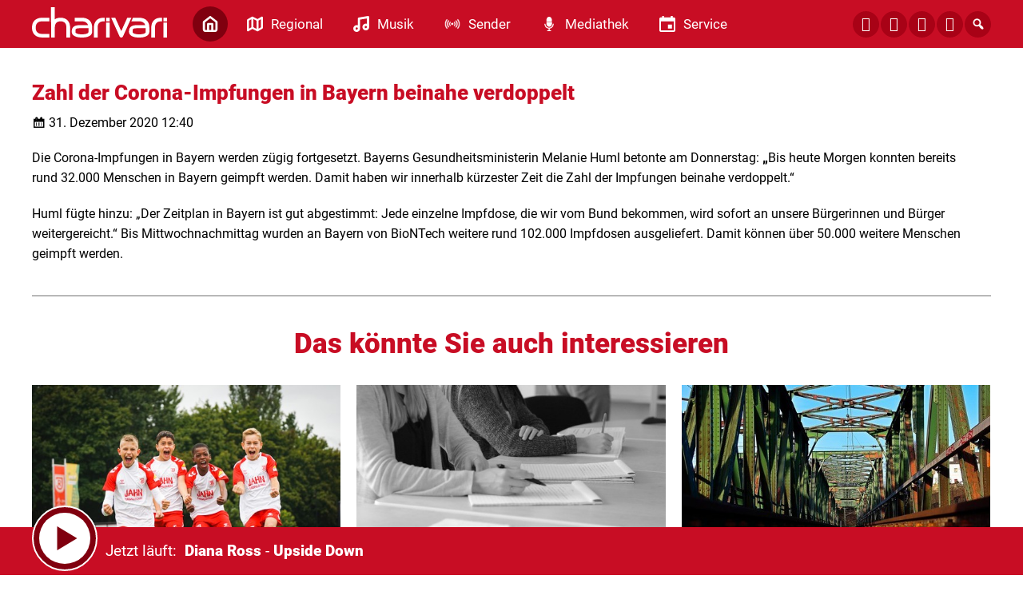

--- FILE ---
content_type: image/svg+xml
request_url: https://charivarireg.s3-cdn.welocal.cloud/sources/5f4e213c8c256.svg
body_size: 4586
content:
<?xml version="1.0" encoding="utf-8"?>
<!-- Generator: Adobe Illustrator 16.0.3, SVG Export Plug-In . SVG Version: 6.00 Build 0)  -->
<!DOCTYPE svg PUBLIC "-//W3C//DTD SVG 1.1//EN" "http://www.w3.org/Graphics/SVG/1.1/DTD/svg11.dtd">
<svg version="1.1" id="Ebene_1" xmlns="http://www.w3.org/2000/svg" xmlns:xlink="http://www.w3.org/1999/xlink" x="0px" y="0px"
	 width="40px" height="9px" viewBox="0 0 40 9" enable-background="new 0 0 40 9" xml:space="preserve">
<path fill="#FFFFFF" d="M31.721,6.227h1.926l0.004,1.159c0,0.104-0.033,0.175-0.125,0.256c-0.102,0.088-0.238,0.163-0.42,0.228
	c-0.186,0.06-0.396,0.108-0.639,0.137c-0.242,0.027-0.49,0.043-0.738,0.043c-0.246,0-0.492-0.012-0.736-0.043
	c-0.244-0.028-0.453-0.073-0.639-0.137H30.35c-0.182-0.061-0.318-0.14-0.42-0.228c-0.092-0.081-0.123-0.148-0.123-0.256
	c0-0.225,0.016-0.672,0.047-0.783c0.029-0.096,0.084-0.16,0.199-0.216c0.111-0.057,0.309-0.104,0.574-0.128
	C30.896,6.238,31.26,6.227,31.721,6.227 M14.781,6.227h1.924l0.008,1.159c0,0.104-0.033,0.175-0.124,0.256
	c-0.103,0.088-0.243,0.163-0.424,0.228c-0.186,0.06-0.396,0.108-0.639,0.137c-0.243,0.027-0.49,0.043-0.737,0.043
	s-0.49-0.012-0.738-0.043c-0.243-0.028-0.453-0.073-0.639-0.137h-0.004c-0.181-0.061-0.317-0.14-0.42-0.228
	c-0.091-0.081-0.124-0.148-0.124-0.256c0-0.225,0.017-0.672,0.054-0.783c0.029-0.096,0.082-0.16,0.198-0.216
	c0.111-0.057,0.309-0.104,0.573-0.128C13.957,6.238,14.323,6.227,14.781,6.227L14.781,6.227z M38.889,4.584V8.76l0.008,0.236h0.189
	h0.725H40L39.996,8.76V4.584H38.889z M21.914,4.584V8.76l0.008,0.236h0.189h0.726h0.189L23.018,8.76V4.584H21.914z M37.963,3.137
	c-0.795,0.02-1.445,0.292-1.914,0.787c-0.504,0.523-0.748,1.252-0.748,2.15v2.694V9h0.191h0.725h0.189V8.769V6.074
	c0-0.631,0.152-1.09,0.438-1.397c0.283-0.308,0.691-0.469,1.277-0.469l0.363,0.009V4.033V3.325V3.142l-0.363-0.005
	C38.072,3.137,38.018,3.137,37.963,3.137L37.963,3.137z M20.99,3.137c-0.795,0.02-1.446,0.292-1.916,0.787
	c-0.503,0.523-0.746,1.252-0.746,2.15v2.694V9h0.189h0.726h0.189V8.769V6.074c0-0.631,0.152-1.09,0.437-1.397
	c0.284-0.308,0.692-0.469,1.276-0.469l0.363,0.009V4.033V3.325V3.142l-0.363-0.005C21.098,3.137,21.045,3.137,20.99,3.137
	L20.99,3.137z M38.889,3.133v0.192v0.879h1.102V3.325V3.133h-0.189h-0.723H38.889z M21.914,3.133v0.192v0.879h1.104V3.325V3.133
	h-0.189h-0.725H21.914z M29.883,3.125l-0.469,1.06l2.15-0.008c0.115-0.005,0.24,0.003,0.346,0.012
	c0.795,0.075,1.389,0.407,1.623,1.127h-2.174c-0.35,0-0.686,0.016-0.994,0.052c-0.322,0.036-0.605,0.12-0.848,0.247
	c-0.256,0.137-0.459,0.341-0.604,0.6c-0.15,0.272-0.221,0.625-0.221,1.052c0,0.144,0.031,0.304,0.09,0.491
	c0.07,0.221,0.223,0.42,0.436,0.6c0.223,0.188,0.533,0.336,0.92,0.456c0.404,0.128,0.928,0.184,1.578,0.184
	c0.652,0,1.178-0.06,1.582-0.184c0.387-0.124,0.697-0.269,0.92-0.456c0.215-0.18,0.363-0.379,0.434-0.6
	c0.057-0.188,0.094-0.348,0.094-0.491V6.063c0-0.823-0.223-1.51-0.676-2.022c-0.549-0.683-1.639-0.938-2.354-0.911L29.883,3.125z
	 M14.921,3.125c-0.045,0-0.095,0-0.136,0.004h-2.151v1.063c0,0,1.277-0.013,1.995-0.013c0.116-0.003,0.239,0,0.346,0.013
	C15.77,4.269,16.368,4.6,16.602,5.32h-2.176c-0.35,0-0.684,0.015-0.993,0.047c-0.322,0.036-0.605,0.12-0.849,0.247
	c-0.255,0.137-0.458,0.341-0.602,0.6c-0.152,0.272-0.222,0.625-0.222,1.052c0,0.144,0.033,0.304,0.09,0.491
	c0.07,0.221,0.223,0.42,0.437,0.6c0.223,0.188,0.528,0.336,0.919,0.456c0.404,0.128,0.927,0.184,1.583,0.184s1.179-0.06,1.583-0.184
	c0.387-0.124,0.692-0.269,0.919-0.456c0.214-0.18,0.367-0.379,0.437-0.6c0.058-0.188,0.095-0.348,0.095-0.491V6.063
	c0-0.823-0.223-1.51-0.676-2.022C16.623,3.4,15.629,3.133,14.921,3.125 M2.876,3.125v0.004C2.015,3.156,1.31,3.413,0.803,3.904
	C0.264,4.429,0,5.159,0,6.06c0,0.903,0.264,1.638,0.803,2.157c0.54,0.52,1.298,0.775,2.229,0.775h2.106V7.921H3.024v0.004
	c-0.655,0-1.117-0.163-1.434-0.467C1.273,7.15,1.108,6.698,1.108,6.06c0-0.633,0.165-1.08,0.482-1.392
	C1.871,4.396,2.262,4.236,2.802,4.2c0,0,1.64,0.004,2.336,0.004V3.125H3.033H2.876L2.876,3.125z M23.43,3.117l0.12,0.264l2.37,5.283
	v0.004l0.004,0.005c0.09,0.191,0.287,0.319,0.502,0.319c0.107,0,0.219-0.028,0.309-0.084c0.092-0.057,0.162-0.148,0.203-0.244
	c0,0,0,0,0.004-0.004V8.656l2.377-5.279l0.111-0.256h-0.293h-0.811h-0.123l-0.041,0.104l-1.74,3.872l-1.734-3.872l-0.051-0.112
	h-0.123h-0.787L23.43,3.117L23.43,3.117z M5.642,0.624l0.012,8.185v0.184h0.19h0.725h0.19V8.809V6.06
	c0-0.637,0.152-1.096,0.44-1.404C7.483,4.348,7.895,4.192,8.48,4.192c0.577,0,0.985,0.155,1.269,0.463
	c0.285,0.309,0.437,0.768,0.437,1.404v2.7v0.232h0.189h0.729h0.189V8.76v-2.7c0-0.449-0.066-0.853-0.194-1.22
	c-0.128-0.364-0.313-0.676-0.56-0.931c-0.248-0.256-0.544-0.452-0.895-0.588c-0.351-0.137-0.742-0.204-1.17-0.204
	c-0.429,0-0.816,0.063-1.167,0.195c-0.206,0.077-0.387,0.18-0.556,0.3L6.746,0H5.637L5.642,0.624"/>
</svg>


--- FILE ---
content_type: image/svg+xml
request_url: https://www.charivari.com/wp-content/themes/cmms-theme-charivari_regensburg/assets/img/menu_icon_regional.svg
body_size: 590
content:
<?xml version="1.0" encoding="utf-8"?><svg xmlns="http://www.w3.org/2000/svg" xmlns:xlink="http://www.w3.org/1999/xlink" x="0px" y="0px" width="20px" height="20px" viewBox="0 0 20 20" enable-background="new 0 0 20 20" xml:space="preserve"><path fill="#FFFFFF" d="M19.401,0.93c-0.371-0.215-0.828-0.214-1.2-0.002l-5.048,2.905l-5.8-2.935C7.338,0.89,7.32,0.888,7.305,0.88 C7.279,0.869,7.253,0.862,7.226,0.853C7.102,0.806,6.973,0.778,6.842,0.775c-0.011,0-0.02-0.006-0.03-0.006 c-0.004,0-0.007,0.002-0.011,0.002C6.66,0.772,6.523,0.803,6.391,0.854C6.36,0.865,6.333,0.876,6.304,0.89 c-0.03,0.014-0.063,0.021-0.092,0.038l-5.61,3.228C0.229,4.371,0,4.767,0,5.197v12.834c0,0.429,0.229,0.825,0.6,1.039 c0.186,0.108,0.394,0.162,0.602,0.161c0.206,0,0.413-0.053,0.599-0.16l5.048-2.903l5.799,2.935c0.018,0.009,0.035,0.012,0.052,0.019 c0.024,0.011,0.049,0.017,0.072,0.025c0.125,0.047,0.254,0.074,0.385,0.078c0.012,0,0.021,0.007,0.034,0.007 c0.005,0,0.008-0.002,0.013-0.002c0.139-0.002,0.274-0.033,0.407-0.083c0.03-0.011,0.059-0.023,0.088-0.037 c0.03-0.015,0.062-0.021,0.091-0.038l5.611-3.228C19.771,15.63,20,15.233,20,14.804V1.969C20,1.541,19.773,1.145,19.401,0.93z M8.012,3.922l3.978,2.013v10.143l-3.978-2.013V3.922z M2.401,5.892L5.61,4.045v10.064l-3.209,1.846V5.892z M17.601,14.109 l-3.211,1.846V5.892l3.211-1.847V14.109z"/></svg>


--- FILE ---
content_type: image/svg+xml
request_url: https://www.charivari.com/wp-content/themes/cmms-theme-charivari_regensburg/assets/img/menu_icon_mediathek.svg
body_size: 639
content:
<?xml version="1.0" encoding="UTF-8" standalone="no"?><!-- Generator: Gravit.io --><svg xmlns="http://www.w3.org/2000/svg" xmlns:xlink="http://www.w3.org/1999/xlink" style="isolation:isolate" viewBox="0 0 20 20" width="20pt" height="20pt"><defs><clipPath id="_clipPath_3cahcnyoRyh295naMeKZinORbxODn4yg"><rect width="20" height="20"/></clipPath></defs><g clip-path="url(#_clipPath_3cahcnyoRyh295naMeKZinORbxODn4yg)"><g><path d=" M 13.55 7.16 C 11.25 7.16 9.05 7.16 6.75 7.16 C 6.75 7.06 6.75 7.06 6.75 6.96 C 6.75 6.26 6.75 5.56 6.75 4.86 C 6.75 2.86 8.15 1.16 9.85 0.96 C 11.55 0.76 13.15 2.16 13.45 4.16 C 13.55 4.46 13.55 4.76 13.55 5.16 C 13.55 5.86 13.55 6.56 13.55 7.16 Z  M 6.75 7.86 C 9.05 7.86 11.35 7.86 13.65 7.86 C 13.65 7.86 13.65 7.96 13.65 8.06 C 13.65 8.66 13.65 9.36 13.65 9.96 C 13.65 11.86 12.25 13.36 10.45 13.56 C 8.75 13.66 7.15 12.36 6.75 10.56 C 6.75 10.46 6.65 10.36 6.65 10.16 C 6.75 9.36 6.75 8.66 6.75 7.86 Z  M 10.75 15.86 C 10.75 16.46 10.75 17.159 10.75 17.86 C 10.85 17.86 10.85 17.86 10.95 17.86 C 11.35 17.86 11.65 17.86 12.05 17.86 C 12.45 17.86 12.65 18.159 12.65 18.46 C 12.65 18.86 12.35 19.06 12.05 19.06 C 10.75 19.06 9.45 19.06 8.15 19.06 C 7.75 19.06 7.55 18.76 7.55 18.46 C 7.55 18.159 7.85 17.86 8.15 17.86 C 8.55 17.86 8.95 17.86 9.45 17.86 C 9.45 17.26 9.45 16.56 9.45 15.86 C 8.75 15.76 8.05 15.56 7.35 15.26 C 5.35 14.16 4.35 12.46 4.25 10.26 C 4.25 9.86 4.55 9.56 4.85 9.56 C 5.15 9.56 5.45 9.86 5.45 10.26 C 5.55 12.56 7.35 14.46 9.65 14.66 C 11.95 14.86 13.95 13.26 14.45 10.96 C 14.55 10.66 14.55 10.46 14.55 10.26 C 14.55 9.86 14.85 9.56 15.15 9.56 C 15.55 9.56 15.75 9.86 15.75 10.26 C 15.75 12.86 13.75 15.36 11.15 15.86 C 11.15 15.76 10.95 15.76 10.75 15.86 Z " fill-rule="evenodd" fill="rgb(255,255,255)"/></g></g></svg>